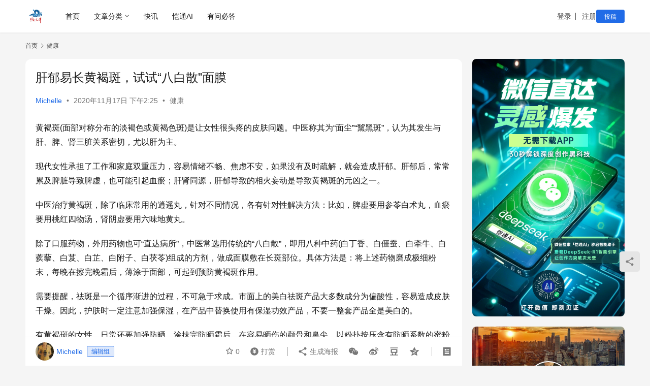

--- FILE ---
content_type: text/html; charset=UTF-8
request_url: https://www.v-tianjin.com/11245.html
body_size: 14840
content:
<!DOCTYPE html>
<html lang="zh-Hans">
<head>
    <meta charset="UTF-8">
    <meta http-equiv="X-UA-Compatible" content="IE=edge,chrome=1">
    <meta name="renderer" content="webkit">
    <meta name="viewport" content="width=device-width,initial-scale=1,maximum-scale=5">
    <title>肝郁易长黄褐斑，试试“八白散”面膜_微天津</title>
    	<style>img:is([sizes="auto" i], [sizes^="auto," i]) { contain-intrinsic-size: 3000px 1500px }</style>
	<meta name="keywords" content="黄褐斑，面膜">
<meta name="description" content="黄褐斑(面部对称分布的淡褐色或黄褐色斑)是让女性很头疼的皮肤问题。中医称其为“面尘”“黧黑斑”，认为其发生与肝、脾、肾三脏关系密切，尤以肝为主。 现代女性承担了工作和家庭双重压力，容易情绪不畅、焦虑不安，如果没有及时疏解，就会造成肝郁。肝郁后，常常累及脾脏导致脾虚，也可能引起血瘀；肝肾同源，肝郁导致的相火妄动是导致黄褐...">
<meta property="og:type" content="article">
<meta property="og:url" content="https://www.v-tianjin.com/11245.html">
<meta property="og:site_name" content="微天津">
<meta property="og:title" content="肝郁易长黄褐斑，试试“八白散”面膜">
<meta property="og:image" content="https://www.v-tianjin.com/wp-content/uploads/2020/11/2020111706262994.png">
<meta property="og:description" content="黄褐斑(面部对称分布的淡褐色或黄褐色斑)是让女性很头疼的皮肤问题。中医称其为“面尘”“黧黑斑”，认为其发生与肝、脾、肾三脏关系密切，尤以肝为主。 现代女性承担了工作和家庭双重压力，容易情绪不畅、焦虑不安，如果没有及时疏解，就会造成肝郁。肝郁后，常常累及脾脏导致脾虚，也可能引起血瘀；肝肾同源，肝郁导致的相火妄动是导致黄褐...">
<link rel="canonical" href="https://www.v-tianjin.com/11245.html">
<meta name="applicable-device" content="pc,mobile">
<meta http-equiv="Cache-Control" content="no-transform">
<link rel="shortcut icon" href="https://www.v-tianjin.com/wp-content/uploads/2019/08/微信图片_20190206213611.jpg">
<link rel='dns-prefetch' href='//www.v-tianjin.com' />
<link rel='stylesheet' id='stylesheet-css' href='https://www.v-tianjin.com/wp-content/themes/justnews/css/style.css?ver=6.20.1' type='text/css' media='all' />
<link rel='stylesheet' id='font-awesome-css' href='https://www.v-tianjin.com/wp-content/themes/justnews/themer/assets/css/font-awesome.css?ver=6.20.1' type='text/css' media='all' />
<link rel='stylesheet' id='wp-block-library-css' href='https://www.v-tianjin.com/wp-includes/css/dist/block-library/style.min.css?ver=6.8.3' type='text/css' media='all' />
<style id='classic-theme-styles-inline-css' type='text/css'>
/*! This file is auto-generated */
.wp-block-button__link{color:#fff;background-color:#32373c;border-radius:9999px;box-shadow:none;text-decoration:none;padding:calc(.667em + 2px) calc(1.333em + 2px);font-size:1.125em}.wp-block-file__button{background:#32373c;color:#fff;text-decoration:none}
</style>
<style id='global-styles-inline-css' type='text/css'>
:root{--wp--preset--aspect-ratio--square: 1;--wp--preset--aspect-ratio--4-3: 4/3;--wp--preset--aspect-ratio--3-4: 3/4;--wp--preset--aspect-ratio--3-2: 3/2;--wp--preset--aspect-ratio--2-3: 2/3;--wp--preset--aspect-ratio--16-9: 16/9;--wp--preset--aspect-ratio--9-16: 9/16;--wp--preset--color--black: #000000;--wp--preset--color--cyan-bluish-gray: #abb8c3;--wp--preset--color--white: #ffffff;--wp--preset--color--pale-pink: #f78da7;--wp--preset--color--vivid-red: #cf2e2e;--wp--preset--color--luminous-vivid-orange: #ff6900;--wp--preset--color--luminous-vivid-amber: #fcb900;--wp--preset--color--light-green-cyan: #7bdcb5;--wp--preset--color--vivid-green-cyan: #00d084;--wp--preset--color--pale-cyan-blue: #8ed1fc;--wp--preset--color--vivid-cyan-blue: #0693e3;--wp--preset--color--vivid-purple: #9b51e0;--wp--preset--gradient--vivid-cyan-blue-to-vivid-purple: linear-gradient(135deg,rgba(6,147,227,1) 0%,rgb(155,81,224) 100%);--wp--preset--gradient--light-green-cyan-to-vivid-green-cyan: linear-gradient(135deg,rgb(122,220,180) 0%,rgb(0,208,130) 100%);--wp--preset--gradient--luminous-vivid-amber-to-luminous-vivid-orange: linear-gradient(135deg,rgba(252,185,0,1) 0%,rgba(255,105,0,1) 100%);--wp--preset--gradient--luminous-vivid-orange-to-vivid-red: linear-gradient(135deg,rgba(255,105,0,1) 0%,rgb(207,46,46) 100%);--wp--preset--gradient--very-light-gray-to-cyan-bluish-gray: linear-gradient(135deg,rgb(238,238,238) 0%,rgb(169,184,195) 100%);--wp--preset--gradient--cool-to-warm-spectrum: linear-gradient(135deg,rgb(74,234,220) 0%,rgb(151,120,209) 20%,rgb(207,42,186) 40%,rgb(238,44,130) 60%,rgb(251,105,98) 80%,rgb(254,248,76) 100%);--wp--preset--gradient--blush-light-purple: linear-gradient(135deg,rgb(255,206,236) 0%,rgb(152,150,240) 100%);--wp--preset--gradient--blush-bordeaux: linear-gradient(135deg,rgb(254,205,165) 0%,rgb(254,45,45) 50%,rgb(107,0,62) 100%);--wp--preset--gradient--luminous-dusk: linear-gradient(135deg,rgb(255,203,112) 0%,rgb(199,81,192) 50%,rgb(65,88,208) 100%);--wp--preset--gradient--pale-ocean: linear-gradient(135deg,rgb(255,245,203) 0%,rgb(182,227,212) 50%,rgb(51,167,181) 100%);--wp--preset--gradient--electric-grass: linear-gradient(135deg,rgb(202,248,128) 0%,rgb(113,206,126) 100%);--wp--preset--gradient--midnight: linear-gradient(135deg,rgb(2,3,129) 0%,rgb(40,116,252) 100%);--wp--preset--font-size--small: 13px;--wp--preset--font-size--medium: 20px;--wp--preset--font-size--large: 36px;--wp--preset--font-size--x-large: 42px;--wp--preset--spacing--20: 0.44rem;--wp--preset--spacing--30: 0.67rem;--wp--preset--spacing--40: 1rem;--wp--preset--spacing--50: 1.5rem;--wp--preset--spacing--60: 2.25rem;--wp--preset--spacing--70: 3.38rem;--wp--preset--spacing--80: 5.06rem;--wp--preset--shadow--natural: 6px 6px 9px rgba(0, 0, 0, 0.2);--wp--preset--shadow--deep: 12px 12px 50px rgba(0, 0, 0, 0.4);--wp--preset--shadow--sharp: 6px 6px 0px rgba(0, 0, 0, 0.2);--wp--preset--shadow--outlined: 6px 6px 0px -3px rgba(255, 255, 255, 1), 6px 6px rgba(0, 0, 0, 1);--wp--preset--shadow--crisp: 6px 6px 0px rgba(0, 0, 0, 1);}:where(.is-layout-flex){gap: 0.5em;}:where(.is-layout-grid){gap: 0.5em;}body .is-layout-flex{display: flex;}.is-layout-flex{flex-wrap: wrap;align-items: center;}.is-layout-flex > :is(*, div){margin: 0;}body .is-layout-grid{display: grid;}.is-layout-grid > :is(*, div){margin: 0;}:where(.wp-block-columns.is-layout-flex){gap: 2em;}:where(.wp-block-columns.is-layout-grid){gap: 2em;}:where(.wp-block-post-template.is-layout-flex){gap: 1.25em;}:where(.wp-block-post-template.is-layout-grid){gap: 1.25em;}.has-black-color{color: var(--wp--preset--color--black) !important;}.has-cyan-bluish-gray-color{color: var(--wp--preset--color--cyan-bluish-gray) !important;}.has-white-color{color: var(--wp--preset--color--white) !important;}.has-pale-pink-color{color: var(--wp--preset--color--pale-pink) !important;}.has-vivid-red-color{color: var(--wp--preset--color--vivid-red) !important;}.has-luminous-vivid-orange-color{color: var(--wp--preset--color--luminous-vivid-orange) !important;}.has-luminous-vivid-amber-color{color: var(--wp--preset--color--luminous-vivid-amber) !important;}.has-light-green-cyan-color{color: var(--wp--preset--color--light-green-cyan) !important;}.has-vivid-green-cyan-color{color: var(--wp--preset--color--vivid-green-cyan) !important;}.has-pale-cyan-blue-color{color: var(--wp--preset--color--pale-cyan-blue) !important;}.has-vivid-cyan-blue-color{color: var(--wp--preset--color--vivid-cyan-blue) !important;}.has-vivid-purple-color{color: var(--wp--preset--color--vivid-purple) !important;}.has-black-background-color{background-color: var(--wp--preset--color--black) !important;}.has-cyan-bluish-gray-background-color{background-color: var(--wp--preset--color--cyan-bluish-gray) !important;}.has-white-background-color{background-color: var(--wp--preset--color--white) !important;}.has-pale-pink-background-color{background-color: var(--wp--preset--color--pale-pink) !important;}.has-vivid-red-background-color{background-color: var(--wp--preset--color--vivid-red) !important;}.has-luminous-vivid-orange-background-color{background-color: var(--wp--preset--color--luminous-vivid-orange) !important;}.has-luminous-vivid-amber-background-color{background-color: var(--wp--preset--color--luminous-vivid-amber) !important;}.has-light-green-cyan-background-color{background-color: var(--wp--preset--color--light-green-cyan) !important;}.has-vivid-green-cyan-background-color{background-color: var(--wp--preset--color--vivid-green-cyan) !important;}.has-pale-cyan-blue-background-color{background-color: var(--wp--preset--color--pale-cyan-blue) !important;}.has-vivid-cyan-blue-background-color{background-color: var(--wp--preset--color--vivid-cyan-blue) !important;}.has-vivid-purple-background-color{background-color: var(--wp--preset--color--vivid-purple) !important;}.has-black-border-color{border-color: var(--wp--preset--color--black) !important;}.has-cyan-bluish-gray-border-color{border-color: var(--wp--preset--color--cyan-bluish-gray) !important;}.has-white-border-color{border-color: var(--wp--preset--color--white) !important;}.has-pale-pink-border-color{border-color: var(--wp--preset--color--pale-pink) !important;}.has-vivid-red-border-color{border-color: var(--wp--preset--color--vivid-red) !important;}.has-luminous-vivid-orange-border-color{border-color: var(--wp--preset--color--luminous-vivid-orange) !important;}.has-luminous-vivid-amber-border-color{border-color: var(--wp--preset--color--luminous-vivid-amber) !important;}.has-light-green-cyan-border-color{border-color: var(--wp--preset--color--light-green-cyan) !important;}.has-vivid-green-cyan-border-color{border-color: var(--wp--preset--color--vivid-green-cyan) !important;}.has-pale-cyan-blue-border-color{border-color: var(--wp--preset--color--pale-cyan-blue) !important;}.has-vivid-cyan-blue-border-color{border-color: var(--wp--preset--color--vivid-cyan-blue) !important;}.has-vivid-purple-border-color{border-color: var(--wp--preset--color--vivid-purple) !important;}.has-vivid-cyan-blue-to-vivid-purple-gradient-background{background: var(--wp--preset--gradient--vivid-cyan-blue-to-vivid-purple) !important;}.has-light-green-cyan-to-vivid-green-cyan-gradient-background{background: var(--wp--preset--gradient--light-green-cyan-to-vivid-green-cyan) !important;}.has-luminous-vivid-amber-to-luminous-vivid-orange-gradient-background{background: var(--wp--preset--gradient--luminous-vivid-amber-to-luminous-vivid-orange) !important;}.has-luminous-vivid-orange-to-vivid-red-gradient-background{background: var(--wp--preset--gradient--luminous-vivid-orange-to-vivid-red) !important;}.has-very-light-gray-to-cyan-bluish-gray-gradient-background{background: var(--wp--preset--gradient--very-light-gray-to-cyan-bluish-gray) !important;}.has-cool-to-warm-spectrum-gradient-background{background: var(--wp--preset--gradient--cool-to-warm-spectrum) !important;}.has-blush-light-purple-gradient-background{background: var(--wp--preset--gradient--blush-light-purple) !important;}.has-blush-bordeaux-gradient-background{background: var(--wp--preset--gradient--blush-bordeaux) !important;}.has-luminous-dusk-gradient-background{background: var(--wp--preset--gradient--luminous-dusk) !important;}.has-pale-ocean-gradient-background{background: var(--wp--preset--gradient--pale-ocean) !important;}.has-electric-grass-gradient-background{background: var(--wp--preset--gradient--electric-grass) !important;}.has-midnight-gradient-background{background: var(--wp--preset--gradient--midnight) !important;}.has-small-font-size{font-size: var(--wp--preset--font-size--small) !important;}.has-medium-font-size{font-size: var(--wp--preset--font-size--medium) !important;}.has-large-font-size{font-size: var(--wp--preset--font-size--large) !important;}.has-x-large-font-size{font-size: var(--wp--preset--font-size--x-large) !important;}
:where(.wp-block-post-template.is-layout-flex){gap: 1.25em;}:where(.wp-block-post-template.is-layout-grid){gap: 1.25em;}
:where(.wp-block-columns.is-layout-flex){gap: 2em;}:where(.wp-block-columns.is-layout-grid){gap: 2em;}
:root :where(.wp-block-pullquote){font-size: 1.5em;line-height: 1.6;}
</style>
<link rel='stylesheet' id='wwa-css' href='https://www.v-tianjin.com/wp-content/plugins/justweapp/css/style.css?ver=3.12.1' type='text/css' media='all' />
<link rel='stylesheet' id='wpcom-member-css' href='https://www.v-tianjin.com/wp-content/plugins/wpcom-member/css/style.css?ver=1.7.18' type='text/css' media='all' />
<link rel='stylesheet' id='wpcom-member-pro-css' href='https://www.v-tianjin.com/wp-content/plugins/wpcom-member-pro/css/style.css?ver=2.1.2' type='text/css' media='all' />
<link rel='stylesheet' id='QAPress-css' href='https://www.v-tianjin.com/wp-content/plugins/qapress/css/style.css?ver=4.10.2' type='text/css' media='all' />
<style id='QAPress-inline-css' type='text/css'>
:root{--qa-color: #1471CA;--qa-hover: #0D62B3;}
</style>
<script type="text/javascript" src="https://www.v-tianjin.com/wp-includes/js/jquery/jquery.min.js?ver=3.7.1" id="jquery-core-js"></script>
<script type="text/javascript" src="https://www.v-tianjin.com/wp-includes/js/jquery/jquery-migrate.min.js?ver=3.4.1" id="jquery-migrate-js"></script>
<link rel="EditURI" type="application/rsd+xml" title="RSD" href="https://www.v-tianjin.com/xmlrpc.php?rsd" />
<style>:root{--logo-height: 40px; --logo-height-mobile: 36px; --menu-item-gap: 28px; --header-bg-color: #fff; --header-bg-image: none; --theme-border-radius-s: 3px; --theme-border-radius-m: 5px; --theme-border-radius-l: 8px; --theme-border-radius-xl: 12px; --thumb-ratio-default: 480 / 300; --thumb-ratio-post: 480 / 300; --post-video-ratio: 860 / 480;}
.navbar-search-icon{display: none;}
@media (max-width: 991px) {
    .navbar-search-inner {
        display: none;
    }
}</style>
<link rel="icon" href="https://www.v-tianjin.com/wp-content/uploads/2019/08/微信图片_20190206213611-150x150.jpg" sizes="32x32" />
<link rel="icon" href="https://www.v-tianjin.com/wp-content/uploads/2019/08/微信图片_20190206213611-300x300.jpg" sizes="192x192" />
<link rel="apple-touch-icon" href="https://www.v-tianjin.com/wp-content/uploads/2019/08/微信图片_20190206213611-300x300.jpg" />
<meta name="msapplication-TileImage" content="https://www.v-tianjin.com/wp-content/uploads/2019/08/微信图片_20190206213611-300x300.jpg" />
    <!--[if lte IE 11]><script src="https://www.v-tianjin.com/wp-content/themes/justnews/js/update.js"></script><![endif]-->
</head>
<body class="wp-singular post-template-default single single-post postid-11245 single-format-standard wp-theme-justnews lang-cn el-boxed header-fixed">
<header class="header">
    <div class="container">
        <div class="navbar-header">
            <button type="button" class="navbar-toggle collapsed" data-toggle="collapse" data-target=".navbar-collapse" aria-label="menu">
                <span class="icon-bar icon-bar-1"></span>
                <span class="icon-bar icon-bar-2"></span>
                <span class="icon-bar icon-bar-3"></span>
            </button>
                        <div class="logo">
                <a href="https://www.v-tianjin.com/" rel="home">
                    <img src="https://www.v-tianjin.com/wp-content/uploads/2022/02/vtianjin-logo.jpg" alt="微天津">
                </a>
            </div>
        </div>
        <div class="collapse navbar-collapse mobile-style-0">
            <nav class="primary-menu"><ul id="menu-justnews-menu" class="nav navbar-nav wpcom-adv-menu"><li class="menu-item"><a href="/">首页</a></li>
<li class="menu-item dropdown"><a href="#" class="dropdown-toggle">文章分类</a>
<ul class="dropdown-menu menu-item-wrap menu-item-col-5">
	<li class="menu-item"><a href="https://www.v-tianjin.com/category/%e5%be%ae%e5%a4%a9%e6%b4%a5">微天津</a></li>
	<li class="menu-item"><a href="https://www.v-tianjin.com/category/%e6%96%87%e6%97%85">文旅</a></li>
	<li class="menu-item"><a href="https://www.v-tianjin.com/category/%e7%be%8e%e9%a3%9f">美食</a></li>
	<li class="menu-item current-post-ancestor current-post-parent active"><a href="https://www.v-tianjin.com/category/%e5%81%a5%e5%ba%b7">健康</a></li>
	<li class="menu-item"><a href="https://www.v-tianjin.com/category/zonghe">综合</a></li>
</ul>
</li>
<li class="menu-item"><a href="https://www.v-tianjin.com/kuaixun">快讯</a></li>
<li class="menu-item"><a href="https://www.wetianjin.com.cn/web/">恺通AI</a></li>
<li class="menu-item"><a href="https://www.chinese-supplier.com/">有问必答</a></li>
</ul></nav>            <div class="navbar-action">
                <div class="navbar-search-icon j-navbar-search"><i class="wpcom-icon wi"><svg aria-hidden="true"><use xlink:href="#wi-search"></use></svg></i></div><form class="navbar-search" action="https://www.v-tianjin.com/" method="get" role="search"><div class="navbar-search-inner"><i class="wpcom-icon wi navbar-search-close"><svg aria-hidden="true"><use xlink:href="#wi-close"></use></svg></i><input type="text" name="s" class="navbar-search-input" autocomplete="off" maxlength="100" placeholder="输入关键词搜索..." value=""><button class="navbar-search-btn" type="submit" aria-label="搜索"><i class="wpcom-icon wi"><svg aria-hidden="true"><use xlink:href="#wi-search"></use></svg></i></button></div></form>                    <div id="j-user-wrap">
                        <a class="login" href="https://www.v-tianjin.com/login?modal-type=login">登录</a>
                        <a class="login register" href="https://www.v-tianjin.com/register?modal-type=register">注册</a>
                    </div>
                                            <a class="wpcom-btn btn-primary btn-xs publish" href="https://www.v-tianjin.com/tougao">
                            投稿                        </a>
                                </div>
        </div>
    </div><!-- /.container -->
</header>

<div id="wrap">    <div class="wrap container">
        <ol class="breadcrumb" vocab="https://schema.org/" typeof="BreadcrumbList"><li class="home" property="itemListElement" typeof="ListItem"><a href="https://www.v-tianjin.com" property="item" typeof="WebPage"><span property="name" class="hide">微天津</span>首页</a><meta property="position" content="1"></li><li property="itemListElement" typeof="ListItem"><i class="wpcom-icon wi"><svg aria-hidden="true"><use xlink:href="#wi-arrow-right-3"></use></svg></i><a href="https://www.v-tianjin.com/category/%e5%81%a5%e5%ba%b7" property="item" typeof="WebPage"><span property="name">健康</span></a><meta property="position" content="2"></li></ol>        <main class="main">
                            <article id="post-11245" class="post-11245 post type-post status-publish format-standard has-post-thumbnail hentry category-148 tag-1216 entry">
                    <div class="entry-main">
                                                                        <div class="entry-head">
                            <h1 class="entry-title">肝郁易长黄褐斑，试试“八白散”面膜</h1>
                            <div class="entry-info">
                                                                    <span class="vcard">
                                        <a class="nickname url fn j-user-card" data-user="27" href="https://www.v-tianjin.com/user/adila">Michelle</a>
                                    </span>
                                    <span class="dot">•</span>
                                                                <time class="entry-date published" datetime="2020-11-17T14:25:38+08:00" pubdate>
                                    2020年11月17日 下午2:25                                </time>
                                <span class="dot">•</span>
                                <a href="https://www.v-tianjin.com/category/%e5%81%a5%e5%ba%b7" rel="category tag">健康</a>                                                            </div>
                        </div>
                        
                                                <div class="entry-content">
                            <p>黄褐斑(面部对称分布的淡褐色或黄褐色斑)是让女性很头疼的皮肤问题。中医称其为“面尘”“黧黑斑”，认为其发生与肝、脾、肾三脏关系密切，尤以肝为主。</p>
<p>现代女性承担了工作和家庭双重压力，容易情绪不畅、焦虑不安，如果没有及时疏解，就会造成肝郁。肝郁后，常常累及脾脏导致脾虚，也可能引起血瘀；肝肾同源，肝郁导致的相火妄动是导致黄褐斑的元凶之一。</p>
<p>中医治疗黄褐斑，除了临床常用的逍遥丸，针对不同情况，各有针对性解决方法：比如，脾虚要用参苓白术丸，血瘀要用桃红四物汤，肾阴虚要用六味地黄丸。</p>
<p>除了口服药物，外用药物也可“直达病所”，中医常选用传统的“八白散”，即用八种中药(白丁香、白僵蚕、白牵牛、白蒺藜、白芨、白芷、白附子、白茯苓)组成的方剂，做成面膜敷在长斑部位。具体方法是：将上述药物磨成极细粉末，每晚在擦完晚霜后，薄涂于面部，可起到预防黄褐斑作用。</p>
<p>需要提醒，祛斑是一个循序渐进的过程，不可急于求成。市面上的美白祛斑产品大多数成分为偏酸性，容易造成皮肤干燥。因此，护肤时一定注意加强保湿，在产品中替换使用有保湿功效产品，不要一整套产品全是美白的。</p>
<p>有黄褐斑的女性，日常还要加强防晒。涂抹完防晒霜后，在容易晒伤的颧骨和鼻尖，以粉扑按压含有防晒系数的蜜粉或两用粉饼，可达到多重防晒、预防黄褐斑生成作用。此外，建议女性平时要学会调节情绪，凡事不要过多计较，用平和心态对待周围的人和事，避免肝郁。</p>
<p>■ 北京中医药大学东直门医院皮肤科主任医师 黄青</p>
<p>来源：中国妇女报</p>
                                                        <div class="entry-copyright"><p>本文为转载，不代表微天津立场，仅供读者参考。 </p></div>                        </div>

                        <div class="entry-tag"><a href="https://www.v-tianjin.com/tag/%e9%bb%84%e8%a4%90%e6%96%91%ef%bc%8c%e9%9d%a2%e8%86%9c" rel="tag">黄褐斑，面膜</a></div>
                        <div class="entry-action">
                            <div class="btn-zan" data-id="11245"><i class="wpcom-icon wi"><svg aria-hidden="true"><use xlink:href="#wi-thumb-up-fill"></use></svg></i> 赞 <span class="entry-action-num">(2)</span></div>
                                                    </div>

                        <div class="entry-bar">
                            <div class="entry-bar-inner">
                                                                    <div class="entry-bar-author">
                                                                                <a data-user="27" target="_blank" href="https://www.v-tianjin.com/user/adila" class="avatar j-user-card">
                                            <img alt='Michelle的头像' src='//www.v-tianjin.com/wp-content/uploads/member/avatars/f10e0327ad868d13.1601428291.jpg' class='avatar avatar-60 photo' height='60' width='60' decoding='async'/><span class="author-name">Michelle</span><span class="user-group">编辑组</span>                                        </a>
                                    </div>
                                                                <div class="entry-bar-info">
                                    <div class="info-item meta">
                                                                                    <a class="meta-item j-heart" href="javascript:;" data-id="11245"><i class="wpcom-icon wi"><svg aria-hidden="true"><use xlink:href="#wi-star"></use></svg></i> <span class="data">0</span></a>                                                                                                                            <a class="meta-item dashang" href="javascript:;">
                                                <i class="wpcom-icon wi"><svg aria-hidden="true"><use xlink:href="#wi-cny-circle-fill"></use></svg></i> 打赏                                                <span class="dashang-img dashang-img2">
                                                                                                            <span>
                                                        <img src="https://www.v-tianjin.com/wp-content/uploads/2020/09/2020091215335987.jpg" alt="微信扫一扫"/>
                                                            微信扫一扫                                                    </span>
                                                                                                                                                                <span>
                                                        <img src="https://www.v-tianjin.com/wp-content/uploads/2020/09/2020091215341131.png" alt="支付宝扫一扫"/>
                                                            支付宝扫一扫                                                    </span>
                                                                                                    </span>
                                            </a>
                                                                            </div>
                                    <div class="info-item share">
                                                                                    <a class="meta-item mobile j-mobile-share" href="javascript:;" data-id="11245" data-qrcode="https://www.v-tianjin.com/11245.html">
                                                <i class="wpcom-icon wi"><svg aria-hidden="true"><use xlink:href="#wi-share"></use></svg></i> 生成海报                                            </a>
                                                                                    <a class="meta-item wechat" data-share="wechat" target="_blank" rel="nofollow noopener noreferrer" href="#">
                                                <i class="wpcom-icon wi"><svg aria-hidden="true"><use xlink:href="#wi-wechat"></use></svg></i>                                            </a>
                                                                                    <a class="meta-item weibo" data-share="weibo" target="_blank" rel="nofollow noopener noreferrer" href="#">
                                                <i class="wpcom-icon wi"><svg aria-hidden="true"><use xlink:href="#wi-weibo"></use></svg></i>                                            </a>
                                                                                    <a class="meta-item douban" data-share="douban" target="_blank" rel="nofollow noopener noreferrer" href="#">
                                                <i class="wpcom-icon wi"><svg aria-hidden="true"><use xlink:href="#wi-douban"></use></svg></i>                                            </a>
                                                                                    <a class="meta-item qzone" data-share="qzone" target="_blank" rel="nofollow noopener noreferrer" href="#">
                                                <i class="wpcom-icon wi"><svg aria-hidden="true"><use xlink:href="#wi-qzone"></use></svg></i>                                            </a>
                                                                            </div>
                                    <div class="info-item act">
                                        <a href="javascript:;" id="j-reading"><i class="wpcom-icon wi"><svg aria-hidden="true"><use xlink:href="#wi-article"></use></svg></i></a>
                                    </div>
                                </div>
                            </div>
                        </div>
                    </div>
                                            <div class="entry-page">
                    <div class="entry-page-prev j-lazy" style="background-image: url('https://www.v-tianjin.com/wp-content/themes/justnews/themer/assets/images/lazy.png');" data-original="https://www.v-tianjin.com/wp-content/uploads/2020/11/2020111706164359-480x300.jpg">
                <a href="https://www.v-tianjin.com/11240.html" title="冬季进补，来碗当归生姜羊肉汤" rel="prev">
                    <span>冬季进补，来碗当归生姜羊肉汤</span>
                </a>
                <div class="entry-page-info">
                    <span class="pull-left"><i class="wpcom-icon wi"><svg aria-hidden="true"><use xlink:href="#wi-arrow-left-double"></use></svg></i> 上一篇</span>
                    <span class="pull-right">2020年11月17日 下午2:14</span>
                </div>
            </div>
                            <div class="entry-page-next j-lazy" style="background-image: url('https://www.v-tianjin.com/wp-content/themes/justnews/themer/assets/images/lazy.png');" data-original="https://www.v-tianjin.com/wp-content/uploads/2020/11/c253-isqivxh0148115-4-480x300.jpg">
                <a href="https://www.v-tianjin.com/11249.html" title="新进展！通武廊(天津)轨道交通工程建设有限公司成立" rel="next">
                    <span>新进展！通武廊(天津)轨道交通工程建设有限公司成立</span>
                </a>
                <div class="entry-page-info">
                    <span class="pull-right">下一篇 <i class="wpcom-icon wi"><svg aria-hidden="true"><use xlink:href="#wi-arrow-right-double"></use></svg></i></span>
                    <span class="pull-left">2020年11月17日 下午2:28</span>
                </div>
            </div>
            </div>
                                                                <div class="entry-related-posts">
                            <h3 class="entry-related-title">相关推荐</h3><ul class="entry-related cols-3 post-loop post-loop-image"><li class="item">
    <div class="item-inner">
        <div class="item-img">
            <a class="item-thumb" href="https://www.v-tianjin.com/24467.html" title="新冠易感人群该如何有效防治" target="_blank" rel="bookmark">
                <img width="480" height="300" src="https://www.v-tianjin.com/wp-content/themes/justnews/themer/assets/images/lazy.png" class="attachment-post-thumbnail size-post-thumbnail wp-post-image j-lazy" alt="新冠易感人群该如何有效防治" decoding="async" fetchpriority="high" data-original="https://www.v-tianjin.com/wp-content/uploads/2021/01/2021010806452348-480x300.jpg" />            </a>
                            <a class="item-category" href="https://www.v-tianjin.com/category/%e5%81%a5%e5%ba%b7" target="_blank">健康</a>        </div>
        <h3 class="item-title">
            <a href="https://www.v-tianjin.com/24467.html" target="_blank" rel="bookmark">
                 新冠易感人群该如何有效防治            </a>
        </h3>

                    <div class="item-meta-author">
                                <a data-user="27" target="_blank" href="https://www.v-tianjin.com/user/adila" class="avatar j-user-card">
                    <img alt='Michelle的头像' src='//www.v-tianjin.com/wp-content/uploads/member/avatars/f10e0327ad868d13.1601428291.jpg' class='avatar avatar-60 photo' height='60' width='60' decoding='async'/>                    <span>Michelle</span>
                </a>
                <div class="item-meta-right">2021年1月8日</div>
            </div>
            </div>
</li><li class="item">
    <div class="item-inner">
        <div class="item-img">
            <a class="item-thumb" href="https://www.v-tianjin.com/25457.html" title="春节疫情会进一步反弹吗？中疾控回应" target="_blank" rel="bookmark">
                <img width="480" height="300" src="https://www.v-tianjin.com/wp-content/themes/justnews/themer/assets/images/lazy.png" class="attachment-post-thumbnail size-post-thumbnail wp-post-image j-lazy" alt="春节疫情会进一步反弹吗？中疾控回应" decoding="async" data-original="https://www.v-tianjin.com/wp-content/uploads/2021/01/7954-khstaxr8434485-480x300.jpg" />            </a>
                            <a class="item-category" href="https://www.v-tianjin.com/category/%e5%81%a5%e5%ba%b7" target="_blank">健康</a>        </div>
        <h3 class="item-title">
            <a href="https://www.v-tianjin.com/25457.html" target="_blank" rel="bookmark">
                 春节疫情会进一步反弹吗？中疾控回应            </a>
        </h3>

                    <div class="item-meta-author">
                                <a data-user="27" target="_blank" href="https://www.v-tianjin.com/user/adila" class="avatar j-user-card">
                    <img alt='Michelle的头像' src='//www.v-tianjin.com/wp-content/uploads/member/avatars/f10e0327ad868d13.1601428291.jpg' class='avatar avatar-60 photo' height='60' width='60' decoding='async'/>                    <span>Michelle</span>
                </a>
                <div class="item-meta-right">2021年1月14日</div>
            </div>
            </div>
</li><li class="item">
    <div class="item-inner">
        <div class="item-img">
            <a class="item-thumb" href="https://www.v-tianjin.com/15997.html" title="婴儿肠道菌群 或来自母体多个部位" target="_blank" rel="bookmark">
                <img width="480" height="300" src="https://www.v-tianjin.com/wp-content/themes/justnews/themer/assets/images/lazy.png" class="attachment-post-thumbnail size-post-thumbnail wp-post-image j-lazy" alt="婴儿肠道菌群 或来自母体多个部位" decoding="async" data-original="https://www.v-tianjin.com/wp-content/uploads/2020/12/2020120403000981-480x300.jpg" />            </a>
                            <a class="item-category" href="https://www.v-tianjin.com/category/%e5%81%a5%e5%ba%b7" target="_blank">健康</a>        </div>
        <h3 class="item-title">
            <a href="https://www.v-tianjin.com/15997.html" target="_blank" rel="bookmark">
                 婴儿肠道菌群 或来自母体多个部位            </a>
        </h3>

                    <div class="item-meta-author">
                                <a data-user="27" target="_blank" href="https://www.v-tianjin.com/user/adila" class="avatar j-user-card">
                    <img alt='Michelle的头像' src='//www.v-tianjin.com/wp-content/uploads/member/avatars/f10e0327ad868d13.1601428291.jpg' class='avatar avatar-60 photo' height='60' width='60' decoding='async'/>                    <span>Michelle</span>
                </a>
                <div class="item-meta-right">2020年12月4日</div>
            </div>
            </div>
</li></ul>                        </div>
                                    </article>
                    </main>
            <aside class="sidebar">
        <div class="widget widget_image_myimg">                <a href="https://www.v-tianjin.com/66691.html">
                    <img class="j-lazy" src="https://www.v-tianjin.com/wp-content/themes/justnews/themer/assets/images/lazy.png" data-original="https://www.v-tianjin.com/wp-content/uploads/2025/02/640.png" alt="">                </a>
            </div><div class="widget widget_profile"><div class="profile-cover"><img class="j-lazy" src="https://www.v-tianjin.com/wp-content/themes/justnews/themer/assets/images/lazy.png" data-original="//www.v-tianjin.com/wp-content/uploads/member/covers/f10e0327ad868d13.1617879931.jpg" alt="Michelle"></div>            <div class="avatar-wrap">
                <a target="_blank" href="https://www.v-tianjin.com/user/adila" class="avatar-link"><img alt='Michelle的头像' src='//www.v-tianjin.com/wp-content/uploads/member/avatars/f10e0327ad868d13.1601428291.jpg' class='avatar avatar-120 photo' height='120' width='120' decoding='async'/></a></div>
            <div class="profile-info">
                <a target="_blank" href="https://www.v-tianjin.com/user/adila" class="profile-name"><span class="author-name">Michelle</span><span class="user-group">编辑组</span></a>
                <p class="author-description">这个人很懒，什么都没有留下～</p>
                        <div class="profile-stats">
            <div class="profile-stats-inner">
                            <div class="user-stats-item">
                <b>6.9K</b>
                <span>文章</span>
            </div>
                    <div class="user-stats-item">
                <b>58</b>
                <span>粉丝</span>
            </div>
                    </div>
        </div>
    <button type="button" class="wpcom-btn btn-xs btn-follow j-follow btn-primary" data-user="27"><i class="wpcom-icon wi"><svg aria-hidden="true"><use xlink:href="#wi-add"></use></svg></i>关注</button><button type="button" class="wpcom-btn btn-primary btn-xs btn-message j-message" data-user="27"><i class="wpcom-icon wi"><svg aria-hidden="true"><use xlink:href="#wi-mail-fill"></use></svg></i>私信</button>            </div>
                        <div class="profile-posts">
                <h3 class="widget-title"><span>最近文章</span></h3>
                <ul>                    <li><a href="https://www.v-tianjin.com/43431.html" title="荣威家轿系列再添新成员，全球首创720度智能环景影像全新荣威i5当红出道、5.99万元起售">荣威家轿系列再添新成员，全球首创720度智能环景影像全新荣威i5当红出道、5.99万元起售</a></li>
                                    <li><a href="https://www.v-tianjin.com/43428.html" title="天津市制定《天津市加强新时代乡村教师队伍建设的若干措施》 职称评聘向乡村教师倾斜">天津市制定《天津市加强新时代乡村教师队伍建设的若干措施》 职称评聘向乡村教师倾斜</a></li>
                                    <li><a href="https://www.v-tianjin.com/43425.html" title="多省份启动事业单位公开招聘 应届生有这些便利！">多省份启动事业单位公开招聘 应届生有这些便利！</a></li>
                                    <li><a href="https://www.v-tianjin.com/43422.html" title="天津人工智能先锋城市建设成果：VR体验天津港无人集卡作业全流程！">天津人工智能先锋城市建设成果：VR体验天津港无人集卡作业全流程！</a></li>
                                    <li><a href="https://www.v-tianjin.com/43418.html" title="“十三五”期间天津护理事业取得长足发展">“十三五”期间天津护理事业取得长足发展</a></li>
                </ul>            </div>
                        </div><div class="widget widget_image_myimg">                <img class="j-lazy" src="https://www.v-tianjin.com/wp-content/themes/justnews/themer/assets/images/lazy.png" data-original="https://www.v-tianjin.com/wp-content/uploads/2022/02/cec26f3d-9c26-4789-865d-26aa4ffb71a4.png" alt="">            </div><div class="widget widget_post_thumb"><h3 class="widget-title"><span>最新发布</span></h3>            <ul>
                                    <li class="item">
                                                    <div class="item-img">
                                <a class="item-img-inner" href="https://www.v-tianjin.com/71190.html" title="赋能智慧医疗，天津智影医学影像诊断中心加入市院士专家工作发展促进会">
                                    <img width="480" height="300" src="https://www.v-tianjin.com/wp-content/themes/justnews/themer/assets/images/lazy.png" class="attachment-default size-default wp-post-image j-lazy" alt="赋能智慧医疗，天津智影医学影像诊断中心加入市院士专家工作发展促进会" decoding="async" data-original="https://www.v-tianjin.com/wp-content/uploads/2026/01/00611613817_i1001000000667a0_e33207fa-480x300.jpg" />                                </a>
                            </div>
                                                <div class="item-content">
                            <p class="item-title"><a href="https://www.v-tianjin.com/71190.html" title="赋能智慧医疗，天津智影医学影像诊断中心加入市院士专家工作发展促进会">赋能智慧医疗，天津智影医学影像诊断中心加入市院士专家工作发展促进会</a></p>
                            <p class="item-date">2026年1月16日</p>
                        </div>
                    </li>
                                    <li class="item">
                                                    <div class="item-img">
                                <a class="item-img-inner" href="https://www.v-tianjin.com/71179.html" title="媒体聚焦｜《天津新闻》：高新区企业麒麟软件智能系统升级">
                                    <img width="480" height="300" src="https://www.v-tianjin.com/wp-content/themes/justnews/themer/assets/images/lazy.png" class="attachment-default size-default wp-post-image j-lazy" alt="媒体聚焦｜《天津新闻》：高新区企业麒麟软件智能系统升级" decoding="async" data-original="https://www.v-tianjin.com/wp-content/uploads/2026/01/11-1-scaled-480x300.jpg" />                                </a>
                            </div>
                                                <div class="item-content">
                            <p class="item-title"><a href="https://www.v-tianjin.com/71179.html" title="媒体聚焦｜《天津新闻》：高新区企业麒麟软件智能系统升级">媒体聚焦｜《天津新闻》：高新区企业麒麟软件智能系统升级</a></p>
                            <p class="item-date">2026年1月16日</p>
                        </div>
                    </li>
                                    <li class="item">
                                                    <div class="item-img">
                                <a class="item-img-inner" href="https://www.v-tianjin.com/71170.html" title="技术领航 | 告别长切口！天津医科大学肿瘤医院乳房再造团队成功实施微创术式迭代，让乳房再造更“无痕”">
                                    <img width="480" height="300" src="https://www.v-tianjin.com/wp-content/themes/justnews/themer/assets/images/lazy.png" class="attachment-default size-default wp-post-image j-lazy" alt="技术领航 | 告别长切口！天津医科大学肿瘤医院乳房再造团队成功实施微创术式迭代，让乳房再造更“无痕”" decoding="async" data-original="https://www.v-tianjin.com/wp-content/uploads/2026/01/2026011601472258-480x300.jpg" />                                </a>
                            </div>
                                                <div class="item-content">
                            <p class="item-title"><a href="https://www.v-tianjin.com/71170.html" title="技术领航 | 告别长切口！天津医科大学肿瘤医院乳房再造团队成功实施微创术式迭代，让乳房再造更“无痕”">技术领航 | 告别长切口！天津医科大学肿瘤医院乳房再造团队成功实施微创术式迭代，让乳房再造更“无痕”</a></p>
                            <p class="item-date">2026年1月16日</p>
                        </div>
                    </li>
                                    <li class="item">
                                                    <div class="item-img">
                                <a class="item-img-inner" href="https://www.v-tianjin.com/71163.html" title="喜报！脑机海河实验室团队获批国家药监局监管科学创新研究基地">
                                    <img width="480" height="300" src="https://www.v-tianjin.com/wp-content/themes/justnews/themer/assets/images/lazy.png" class="attachment-default size-default wp-post-image j-lazy" alt="喜报！脑机海河实验室团队获批国家药监局监管科学创新研究基地" decoding="async" data-original="https://www.v-tianjin.com/wp-content/uploads/2026/01/2026011504271423-480x300.jpg" />                                </a>
                            </div>
                                                <div class="item-content">
                            <p class="item-title"><a href="https://www.v-tianjin.com/71163.html" title="喜报！脑机海河实验室团队获批国家药监局监管科学创新研究基地">喜报！脑机海河实验室团队获批国家药监局监管科学创新研究基地</a></p>
                            <p class="item-date">2026年1月15日</p>
                        </div>
                    </li>
                                    <li class="item">
                                                    <div class="item-img">
                                <a class="item-img-inner" href="https://www.v-tianjin.com/71156.html" title="媒体聚焦｜《天津新闻》：药研院中药大品种二次开发取得新突破 进军东南亚市场">
                                    <img width="480" height="300" src="https://www.v-tianjin.com/wp-content/themes/justnews/themer/assets/images/lazy.png" class="attachment-default size-default wp-post-image j-lazy" alt="媒体聚焦｜《天津新闻》：药研院中药大品种二次开发取得新突破 进军东南亚市场" decoding="async" data-original="https://www.v-tianjin.com/wp-content/uploads/2026/01/11-480x300.jpg" />                                </a>
                            </div>
                                                <div class="item-content">
                            <p class="item-title"><a href="https://www.v-tianjin.com/71156.html" title="媒体聚焦｜《天津新闻》：药研院中药大品种二次开发取得新突破 进军东南亚市场">媒体聚焦｜《天津新闻》：药研院中药大品种二次开发取得新突破 进军东南亚市场</a></p>
                            <p class="item-date">2026年1月15日</p>
                        </div>
                    </li>
                            </ul>
        </div><div class="widget widget_comments"><h3 class="widget-title"><span>最新评论</span></h3><p style="color:#999;font-size: 12px;text-align: center;padding: 10px 0;margin:0;">暂无评论</p></div><div class="widget widget_post_thumb">            <ul>
                                    <li class="item">
                                                    <div class="item-img">
                                <a class="item-img-inner" href="https://www.v-tianjin.com/71190.html" title="赋能智慧医疗，天津智影医学影像诊断中心加入市院士专家工作发展促进会">
                                    <img width="480" height="300" src="https://www.v-tianjin.com/wp-content/themes/justnews/themer/assets/images/lazy.png" class="attachment-default size-default wp-post-image j-lazy" alt="赋能智慧医疗，天津智影医学影像诊断中心加入市院士专家工作发展促进会" decoding="async" data-original="https://www.v-tianjin.com/wp-content/uploads/2026/01/00611613817_i1001000000667a0_e33207fa-480x300.jpg" />                                </a>
                            </div>
                                                <div class="item-content">
                            <p class="item-title"><a href="https://www.v-tianjin.com/71190.html" title="赋能智慧医疗，天津智影医学影像诊断中心加入市院士专家工作发展促进会">赋能智慧医疗，天津智影医学影像诊断中心加入市院士专家工作发展促进会</a></p>
                            <p class="item-date">2026年1月16日</p>
                        </div>
                    </li>
                                    <li class="item">
                                                    <div class="item-img">
                                <a class="item-img-inner" href="https://www.v-tianjin.com/71179.html" title="媒体聚焦｜《天津新闻》：高新区企业麒麟软件智能系统升级">
                                    <img width="480" height="300" src="https://www.v-tianjin.com/wp-content/themes/justnews/themer/assets/images/lazy.png" class="attachment-default size-default wp-post-image j-lazy" alt="媒体聚焦｜《天津新闻》：高新区企业麒麟软件智能系统升级" decoding="async" data-original="https://www.v-tianjin.com/wp-content/uploads/2026/01/11-1-scaled-480x300.jpg" />                                </a>
                            </div>
                                                <div class="item-content">
                            <p class="item-title"><a href="https://www.v-tianjin.com/71179.html" title="媒体聚焦｜《天津新闻》：高新区企业麒麟软件智能系统升级">媒体聚焦｜《天津新闻》：高新区企业麒麟软件智能系统升级</a></p>
                            <p class="item-date">2026年1月16日</p>
                        </div>
                    </li>
                                    <li class="item">
                                                    <div class="item-img">
                                <a class="item-img-inner" href="https://www.v-tianjin.com/71170.html" title="技术领航 | 告别长切口！天津医科大学肿瘤医院乳房再造团队成功实施微创术式迭代，让乳房再造更“无痕”">
                                    <img width="480" height="300" src="https://www.v-tianjin.com/wp-content/themes/justnews/themer/assets/images/lazy.png" class="attachment-default size-default wp-post-image j-lazy" alt="技术领航 | 告别长切口！天津医科大学肿瘤医院乳房再造团队成功实施微创术式迭代，让乳房再造更“无痕”" decoding="async" data-original="https://www.v-tianjin.com/wp-content/uploads/2026/01/2026011601472258-480x300.jpg" />                                </a>
                            </div>
                                                <div class="item-content">
                            <p class="item-title"><a href="https://www.v-tianjin.com/71170.html" title="技术领航 | 告别长切口！天津医科大学肿瘤医院乳房再造团队成功实施微创术式迭代，让乳房再造更“无痕”">技术领航 | 告别长切口！天津医科大学肿瘤医院乳房再造团队成功实施微创术式迭代，让乳房再造更“无痕”</a></p>
                            <p class="item-date">2026年1月16日</p>
                        </div>
                    </li>
                                    <li class="item">
                                                    <div class="item-img">
                                <a class="item-img-inner" href="https://www.v-tianjin.com/71163.html" title="喜报！脑机海河实验室团队获批国家药监局监管科学创新研究基地">
                                    <img width="480" height="300" src="https://www.v-tianjin.com/wp-content/themes/justnews/themer/assets/images/lazy.png" class="attachment-default size-default wp-post-image j-lazy" alt="喜报！脑机海河实验室团队获批国家药监局监管科学创新研究基地" decoding="async" data-original="https://www.v-tianjin.com/wp-content/uploads/2026/01/2026011504271423-480x300.jpg" />                                </a>
                            </div>
                                                <div class="item-content">
                            <p class="item-title"><a href="https://www.v-tianjin.com/71163.html" title="喜报！脑机海河实验室团队获批国家药监局监管科学创新研究基地">喜报！脑机海河实验室团队获批国家药监局监管科学创新研究基地</a></p>
                            <p class="item-date">2026年1月15日</p>
                        </div>
                    </li>
                                    <li class="item">
                                                    <div class="item-img">
                                <a class="item-img-inner" href="https://www.v-tianjin.com/71156.html" title="媒体聚焦｜《天津新闻》：药研院中药大品种二次开发取得新突破 进军东南亚市场">
                                    <img width="480" height="300" src="https://www.v-tianjin.com/wp-content/themes/justnews/themer/assets/images/lazy.png" class="attachment-default size-default wp-post-image j-lazy" alt="媒体聚焦｜《天津新闻》：药研院中药大品种二次开发取得新突破 进军东南亚市场" decoding="async" data-original="https://www.v-tianjin.com/wp-content/uploads/2026/01/11-480x300.jpg" />                                </a>
                            </div>
                                                <div class="item-content">
                            <p class="item-title"><a href="https://www.v-tianjin.com/71156.html" title="媒体聚焦｜《天津新闻》：药研院中药大品种二次开发取得新突破 进军东南亚市场">媒体聚焦｜《天津新闻》：药研院中药大品种二次开发取得新突破 进军东南亚市场</a></p>
                            <p class="item-date">2026年1月15日</p>
                        </div>
                    </li>
                            </ul>
        </div>    </aside>
    </div>
</div>
<footer class="footer width-footer-bar">
    <div class="container">
        <div class="footer-col-wrap footer-with-logo-icon">
                        <div class="footer-col footer-col-logo">
                <img src="https://www.v-tianjin.com/wp-content/uploads/2020/09/2020090810341843.png" alt="微天津">
            </div>
                        <div class="footer-col footer-col-copy">
                <ul class="footer-nav hidden-xs"><li id="menu-item-550" class="menu-item menu-item-550"><a href="https://www.v-tianjin.com/special">专题列表</a></li>
<li id="menu-item-540" class="menu-item menu-item-540"><a href="https://www.v-tianjin.com/members">用户列表</a></li>
<li id="menu-item-52001" class="menu-item menu-item-52001"><a href="https://www.v-tianjin.com/%e8%8d%a3%e8%aa%89">企业荣誉</a></li>
<li id="menu-item-52000" class="menu-item menu-item-52000"><a href="https://www.v-tianjin.com/question">问答社区</a></li>
<li id="menu-item-549" class="menu-item menu-item-549"><a href="https://www.v-tianjin.com/contact">联系我们</a></li>
</ul>                <div class="copyright">
                    <p>Copyright © 2024 <a href="http://www.v-tianjin.com/" target="_blank" rel="noopener">微天津</a> 版权所有<a href="http://beian.miit.gov.cn/" target="_blank" rel="noopener"> 津ICP备16005514号-6 </a><br />
<a style="margin-left: 5px;" href="http://www.beian.gov.cn/portal/registerSystemInfo?recordcode=12011602000278" target="_blank" rel="noopener"><img style="vertical-align: text-top;" src="https://www.v-tianjin.com/wp-content/uploads/2019/08/备案图标.png" alt="备案" width="16" /> 津公网安备 12011602000278号</a><br />
广播电视节目制作经营许可证（津）字第1228号<br />
食品经营许可证：JY11200020121008</p>
                </div>
            </div>
                        <div class="footer-col footer-col-sns">
                <div class="footer-sns">
                                                <a href="http://weibo.com/wtianjin" aria-label="icon">
                                <i class="wpcom-icon fa fa-weibo sns-icon"></i>                                                            </a>
                                                    <a class="sns-wx" href="javascript:;" aria-label="icon">
                                <i class="wpcom-icon fa fa-wechat sns-icon"></i>                                <span style="background-image:url('https://www.v-tianjin.com/wp-content/uploads/2020/09/2020091215335987.jpg');"></span>                            </a>
                                                    <a class="sns-wx" href="javascript:;" aria-label="icon">
                                <i class="wpcom-icon fa fa-qq sns-icon"></i>                                <span style="background-image:url('https://www.v-tianjin.com/wp-content/uploads/2020/10/1602437915185.png');"></span>                            </a>
                                        </div>
            </div>
                    </div>
    </div>
</footer>
            <div class="action action-style-0 action-color-0 action-pos-0" style="bottom:20%;">
                                                    <div class="action-item j-share">
                        <i class="wpcom-icon wi action-item-icon"><svg aria-hidden="true"><use xlink:href="#wi-share"></use></svg></i>                                            </div>
                                    <div class="action-item gotop j-top">
                        <i class="wpcom-icon wi action-item-icon"><svg aria-hidden="true"><use xlink:href="#wi-arrow-up-2"></use></svg></i>                                            </div>
                            </div>
                    <div class="footer-bar">
                                    <div class="fb-item fb-item-no-icon">
                                                    <a href="https://www.wetianjin.com.cn/web/" target="_blank">
                                                                <span>恺通AI写作</span>
                            </a>
                                            </div>
                                    <div class="fb-item fb-item-no-icon">
                                                    <a href="http://buy.wetianjin.com.cn/" target="_blank">
                                                                <span>优惠充值</span>
                            </a>
                                            </div>
                            </div>
        <script type="speculationrules">
{"prefetch":[{"source":"document","where":{"and":[{"href_matches":"\/*"},{"not":{"href_matches":["\/wp-*.php","\/wp-admin\/*","\/wp-content\/uploads\/*","\/wp-content\/*","\/wp-content\/plugins\/*","\/wp-content\/themes\/justnews\/*","\/*\\?(.+)"]}},{"not":{"selector_matches":"a[rel~=\"nofollow\"]"}},{"not":{"selector_matches":".no-prefetch, .no-prefetch a"}}]},"eagerness":"conservative"}]}
</script>
<script type="text/javascript" id="main-js-extra">
/* <![CDATA[ */
var _wpcom_js = {"webp":"","ajaxurl":"https:\/\/www.v-tianjin.com\/wp-admin\/admin-ajax.php","theme_url":"https:\/\/www.v-tianjin.com\/wp-content\/themes\/justnews","slide_speed":"5000","is_admin":"0","lang":"zh_CN","js_lang":{"share_to":"\u5206\u4eab\u5230:","copy_done":"\u590d\u5236\u6210\u529f\uff01","copy_fail":"\u6d4f\u89c8\u5668\u6682\u4e0d\u652f\u6301\u62f7\u8d1d\u529f\u80fd","confirm":"\u786e\u5b9a","qrcode":"\u4e8c\u7ef4\u7801","page_loaded":"\u5df2\u7ecf\u5230\u5e95\u4e86","no_content":"\u6682\u65e0\u5185\u5bb9","load_failed":"\u52a0\u8f7d\u5931\u8d25\uff0c\u8bf7\u7a0d\u540e\u518d\u8bd5\uff01","expand_more":"\u9605\u8bfb\u5269\u4f59 %s"},"share":"1","lightbox":"1","post_id":"11245","user_card_height":"356","poster":{"notice":"\u8bf7\u300c\u70b9\u51fb\u4e0b\u8f7d\u300d\u6216\u300c\u957f\u6309\u4fdd\u5b58\u56fe\u7247\u300d\u540e\u5206\u4eab\u7ed9\u66f4\u591a\u597d\u53cb","generating":"\u6b63\u5728\u751f\u6210\u6d77\u62a5\u56fe\u7247...","failed":"\u6d77\u62a5\u56fe\u7247\u751f\u6210\u5931\u8d25"},"video_height":"480","fixed_sidebar":"1","dark_style":"0","font_url":"\/\/www.v-tianjin.com\/wp-content\/uploads\/wpcom\/fonts.f5a8b036905c9579.css","follow_btn":"<i class=\"wpcom-icon wi\"><svg aria-hidden=\"true\"><use xlink:href=\"#wi-add\"><\/use><\/svg><\/i>\u5173\u6ce8","followed_btn":"\u5df2\u5173\u6ce8","user_card":"1"};
/* ]]> */
</script>
<script type="text/javascript" src="https://www.v-tianjin.com/wp-content/themes/justnews/js/main.js?ver=6.20.1" id="main-js"></script>
<script type="text/javascript" src="https://www.v-tianjin.com/wp-content/themes/justnews/themer/assets/js/icons-2.8.9.js?ver=2.8.9" id="wpcom-icons-js"></script>
<script type="text/javascript" id="wwa-js-extra">
/* <![CDATA[ */
var _wwa_js = {"ajaxurl":"https:\/\/www.v-tianjin.com\/wp-admin\/admin-ajax.php","post_id":"11245","rewarded":""};
/* ]]> */
</script>
<script type="text/javascript" src="https://www.v-tianjin.com/wp-content/plugins/justweapp/js/script.js?ver=3.12.1" id="wwa-js"></script>
<script type="text/javascript" id="wpcom-member-js-extra">
/* <![CDATA[ */
var _wpmx_js = {"ajaxurl":"https:\/\/www.v-tianjin.com\/wp-admin\/admin-ajax.php","plugin_url":"https:\/\/www.v-tianjin.com\/wp-content\/plugins\/wpcom-member\/","max_upload_size":"52428800","post_id":"11245","js_lang":{"login_desc":"\u60a8\u8fd8\u672a\u767b\u5f55\uff0c\u8bf7\u767b\u5f55\u540e\u518d\u8fdb\u884c\u76f8\u5173\u64cd\u4f5c\uff01","login_title":"\u8bf7\u767b\u5f55","login_btn":"\u767b\u5f55","reg_btn":"\u6ce8\u518c"},"login_url":"https:\/\/www.v-tianjin.com\/login?modal-type=login","register_url":"https:\/\/www.v-tianjin.com\/register?modal-type=register","_Captcha":{"title":"\u5b89\u5168\u9a8c\u8bc1","barText":"\u62d6\u52a8\u6ed1\u5757\u5b8c\u6210\u62fc\u56fe","loadingText":"\u62fc\u56fe\u52a0\u8f7d\u4e2d...","failedText":"\u8bf7\u518d\u8bd5\u4e00\u6b21"},"captcha_label":"\u70b9\u51fb\u8fdb\u884c\u4eba\u673a\u9a8c\u8bc1","captcha_verified":"\u9a8c\u8bc1\u6210\u529f","errors":{"require":"\u4e0d\u80fd\u4e3a\u7a7a","email":"\u8bf7\u8f93\u5165\u6b63\u786e\u7684\u7535\u5b50\u90ae\u7bb1","pls_enter":"\u8bf7\u8f93\u5165","password":"\u5bc6\u7801\u5fc5\u987b\u4e3a6~32\u4e2a\u5b57\u7b26","passcheck":"\u4e24\u6b21\u5bc6\u7801\u8f93\u5165\u4e0d\u4e00\u81f4","phone":"\u8bf7\u8f93\u5165\u6b63\u786e\u7684\u624b\u673a\u53f7\u7801","terms":"\u8bf7\u9605\u8bfb\u5e76\u540c\u610f\u6761\u6b3e","sms_code":"\u9a8c\u8bc1\u7801\u9519\u8bef","captcha_verify":"\u8bf7\u70b9\u51fb\u6309\u94ae\u8fdb\u884c\u9a8c\u8bc1","captcha_fail":"\u4eba\u673a\u9a8c\u8bc1\u5931\u8d25\uff0c\u8bf7\u91cd\u8bd5","nonce":"\u968f\u673a\u6570\u6821\u9a8c\u5931\u8d25","req_error":"\u8bf7\u6c42\u5931\u8d25"},"hidden_content":"1"};
/* ]]> */
</script>
<script type="text/javascript" src="https://www.v-tianjin.com/wp-content/plugins/wpcom-member/js/index.js?ver=1.7.18" id="wpcom-member-js"></script>
<script type="text/javascript" src="https://www.v-tianjin.com/wp-content/plugins/wpcom-member-pro/js/index.js?ver=2.1.2" id="wpcom-member-pro-js"></script>
<script type="text/javascript" id="QAPress-js-js-extra">
/* <![CDATA[ */
var QAPress_js = {"ajaxurl":"https:\/\/www.v-tianjin.com\/wp-admin\/admin-ajax.php","ajaxloading":"https:\/\/www.v-tianjin.com\/wp-content\/plugins\/qapress\/images\/loading.gif","max_upload_size":"2097152","compress_img_size":"1920","lang":{"delete":"\u5220\u9664","nocomment":"\u6682\u65e0\u56de\u590d","nocomment2":"\u6682\u65e0\u8bc4\u8bba","addcomment":"\u6211\u6765\u56de\u590d","submit":"\u53d1\u5e03","loading":"\u6b63\u5728\u52a0\u8f7d...","error1":"\u53c2\u6570\u9519\u8bef\uff0c\u8bf7\u91cd\u8bd5","error2":"\u8bf7\u6c42\u5931\u8d25\uff0c\u8bf7\u7a0d\u540e\u518d\u8bd5\uff01","confirm":"\u5220\u9664\u64cd\u4f5c\u65e0\u6cd5\u6062\u590d\uff0c\u5e76\u5c06\u540c\u65f6\u5220\u9664\u5f53\u524d\u56de\u590d\u7684\u8bc4\u8bba\u4fe1\u606f\uff0c\u60a8\u786e\u5b9a\u8981\u5220\u9664\u5417\uff1f","confirm2":"\u5220\u9664\u64cd\u4f5c\u65e0\u6cd5\u6062\u590d\uff0c\u60a8\u786e\u5b9a\u8981\u5220\u9664\u5417\uff1f","confirm3":"\u5220\u9664\u64cd\u4f5c\u65e0\u6cd5\u6062\u590d\uff0c\u5e76\u5c06\u540c\u65f6\u5220\u9664\u5f53\u524d\u95ee\u9898\u7684\u56de\u590d\u8bc4\u8bba\u4fe1\u606f\uff0c\u60a8\u786e\u5b9a\u8981\u5220\u9664\u5417\uff1f","deleting":"\u6b63\u5728\u5220\u9664...","success":"\u64cd\u4f5c\u6210\u529f\uff01","denied":"\u65e0\u64cd\u4f5c\u6743\u9650\uff01","error3":"\u64cd\u4f5c\u5f02\u5e38\uff0c\u8bf7\u7a0d\u540e\u518d\u8bd5\uff01","empty":"\u5185\u5bb9\u4e0d\u80fd\u4e3a\u7a7a","submitting":"\u6b63\u5728\u63d0\u4ea4...","success2":"\u63d0\u4ea4\u6210\u529f\uff01","ncomment":"0\u6761\u8bc4\u8bba","login":"\u62b1\u6b49\uff0c\u60a8\u9700\u8981\u767b\u5f55\u624d\u80fd\u8fdb\u884c\u56de\u590d","error4":"\u63d0\u4ea4\u5931\u8d25\uff0c\u8bf7\u7a0d\u540e\u518d\u8bd5\uff01","need_title":"\u8bf7\u8f93\u5165\u6807\u9898","need_cat":"\u8bf7\u9009\u62e9\u5206\u7c7b","need_content":"\u8bf7\u8f93\u5165\u5185\u5bb9","success3":"\u66f4\u65b0\u6210\u529f\uff01","success4":"\u53d1\u5e03\u6210\u529f\uff01","need_all":"\u6807\u9898\u3001\u5206\u7c7b\u548c\u5185\u5bb9\u4e0d\u80fd\u4e3a\u7a7a","length":"\u5185\u5bb9\u957f\u5ea6\u4e0d\u80fd\u5c11\u4e8e10\u4e2a\u5b57\u7b26","load_done":"\u56de\u590d\u5df2\u7ecf\u5168\u90e8\u52a0\u8f7d","load_fail":"\u52a0\u8f7d\u5931\u8d25\uff0c\u8bf7\u7a0d\u540e\u518d\u8bd5\uff01","load_more":"\u70b9\u51fb\u52a0\u8f7d\u66f4\u591a","approve":"\u786e\u5b9a\u8981\u5c06\u5f53\u524d\u95ee\u9898\u8bbe\u7f6e\u4e3a\u5ba1\u6838\u901a\u8fc7\u5417\uff1f","end":"\u5df2\u7ecf\u5230\u5e95\u4e86","upload_fail":"\u56fe\u7247\u4e0a\u4f20\u51fa\u9519\uff0c\u8bf7\u7a0d\u540e\u518d\u8bd5\uff01","file_types":"\u4ec5\u652f\u6301\u4e0a\u4f20jpg\u3001png\u3001gif\u683c\u5f0f\u7684\u56fe\u7247\u6587\u4ef6","file_size":"\u56fe\u7247\u5927\u5c0f\u4e0d\u80fd\u8d85\u8fc72M","uploading":"\u6b63\u5728\u4e0a\u4f20...","upload":"\u63d2\u5165\u56fe\u7247"}};
/* ]]> */
</script>
<script type="text/javascript" src="https://www.v-tianjin.com/wp-content/plugins/qapress/js/qa.js?ver=4.10.2" id="QAPress-js-js"></script>
<script type="text/javascript" src="https://www.v-tianjin.com/wp-content/themes/justnews/js/wp-embed.js?ver=6.20.1" id="wp-embed-js"></script>
<script>
var _hmt = _hmt || [];
(function() {
  var hm = document.createElement("script");
  hm.src = "https://hm.baidu.com/hm.js?bf61948d91c4aa90529dbc75c007f573";
  var s = document.getElementsByTagName("script")[0]; 
  s.parentNode.insertBefore(hm, s);
})();
</script>

    <script type="application/ld+json">
        {
            "@context": "https://schema.org",
            "@type": "Article",
            "@id": "https://www.v-tianjin.com/11245.html",
            "url": "https://www.v-tianjin.com/11245.html",
            "headline": "肝郁易长黄褐斑，试试“八白散”面膜",
             "image": "https://www.v-tianjin.com/wp-content/uploads/2020/11/2020111706262994.png",
             "description": "黄褐斑(面部对称分布的淡褐色或黄褐色斑)是让女性很头疼的皮肤问题。中医称其为“面尘”“黧黑斑”，认为其发生与肝、脾、肾三脏关系密切，尤以肝为主。 现代女性承担了工作和家庭双重压力，容易情绪不畅、焦虑不安，如果没有及时疏解，就会造成肝郁。肝郁后，常常累及脾脏导致脾虚，也可能引起血瘀；肝肾同源，肝郁导致的相火妄动是导致黄褐...",
            "datePublished": "2020-11-17T14:25:38+08:00",
            "dateModified": "2020-11-17T14:26:35+08:00",
            "author": {"@type":"Person","name":"Michelle","url":"https://www.v-tianjin.com/user/adila","image":"//www.v-tianjin.com/wp-content/uploads/member/avatars/f10e0327ad868d13.1601428291.jpg"}        }
    </script>
</body>
</html>